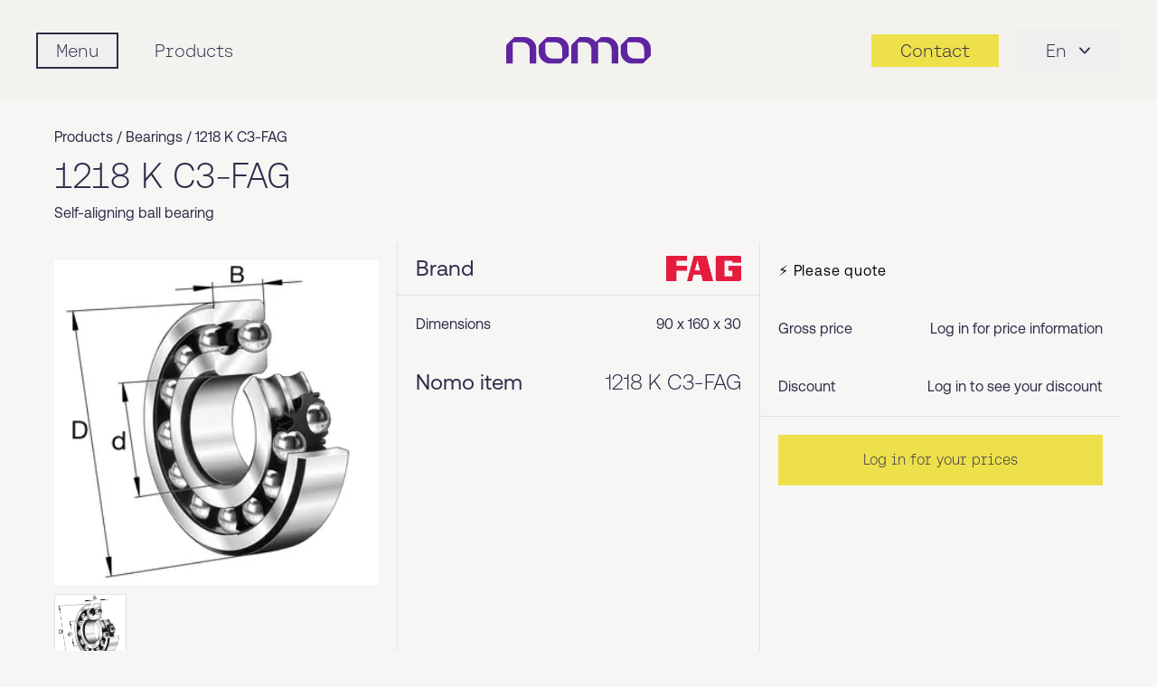

--- FILE ---
content_type: text/html; charset=UTF-8
request_url: https://nomo.com/en/product/1218-k-c3-fag
body_size: 7602
content:
<!DOCTYPE html>
<html lang="en"
    class="h-full font-aeonikRegular">
    <head>
        <!-- Google Tag Manager -->
        <script>
            (function(w, d, s, l, i) {
                w[l] = w[l] || [];
                w[l].push({
                    'gtm.start': new Date().getTime(),
                    event: 'gtm.js'
                });
                var f = d.getElementsByTagName(s)[0],
                    j = d.createElement(s),
                    dl = l != 'dataLayer' ? '&l=' + l : '';
                j.async = true;
                j.src =
                    'https://www.googletagmanager.com/gtm.js?id=' + i + dl;
                f.parentNode.insertBefore(j, f);
            })(window, document, 'script', 'dataLayer', 'GTM-5JR6MX6H');
        </script>
        <!-- End Google Tag Manager -->
        <meta charset="UTF-8" />
        <meta name="viewport"
            content="width=device-width, initial-scale=1.0" />
        <meta http-equiv="X-UA-Compatible"
            content="ie=edge" />
        <meta name="google-site-verification"
            content="nUojGIqzv8_jvQHy9HhFWMsTvzUZIqw_0oky5T7cDWE" />
                                    <title>
                    Nomo - 1218 K C3-FAG
                </title>
                    
        
        <meta name="description"
            content="Product 1218 K C3-FAG with fast shipping from our broad distribution network!" />
        <meta name="keywords"
            content="Nomo" />
        <link rel="apple-touch-icon"
            sizes="180x180"
            href="/apple-touch-icon.png" />
        <link rel="icon"
            type="image/png"
            sizes="32x32"
            href="/favicon-32x32.png" />
        <link rel="icon"
            type="image/png"
            sizes="16x16"
            href="/favicon-16x16.png" />
        <link rel="manifest"
            href="/manifest.json" />
        <link rel="mask-icon"
            href="/safari-pinned-tab.svg"
            color="#5f249f" />
        <meta name="msapplication-TileColor"
            content="#ffffff" />
        <meta name="theme-color"
            content="#5f249f" />
        <link rel="canonical"
            href="https://nomo.com/en/product/1218-k-c3-fag" />

        
                    <link rel="alternate"
                hreflang="sv-se"
                href="https://nomo.com/sv-se/produkt/1218-k-c3-fag" />
                <link rel="alternate"
            hreflang="x-default"
            href="https://nomo.com/en" />

        <link rel="preload" as="style" href="https://nomo.com/build/assets/tailwind-input-4cdac7ba.css" /><link rel="modulepreload" href="https://nomo.com/build/assets/script-0d5fc053.js" /><link rel="stylesheet" href="https://nomo.com/build/assets/tailwind-input-4cdac7ba.css" data-navigate-track="reload" /><script type="module" src="https://nomo.com/build/assets/script-0d5fc053.js" data-navigate-track="reload"></script>
        
        <!-- Livewire Styles --><style >[wire\:loading][wire\:loading], [wire\:loading\.delay][wire\:loading\.delay], [wire\:loading\.inline-block][wire\:loading\.inline-block], [wire\:loading\.inline][wire\:loading\.inline], [wire\:loading\.block][wire\:loading\.block], [wire\:loading\.flex][wire\:loading\.flex], [wire\:loading\.table][wire\:loading\.table], [wire\:loading\.grid][wire\:loading\.grid], [wire\:loading\.inline-flex][wire\:loading\.inline-flex] {display: none;}[wire\:loading\.delay\.none][wire\:loading\.delay\.none], [wire\:loading\.delay\.shortest][wire\:loading\.delay\.shortest], [wire\:loading\.delay\.shorter][wire\:loading\.delay\.shorter], [wire\:loading\.delay\.short][wire\:loading\.delay\.short], [wire\:loading\.delay\.default][wire\:loading\.delay\.default], [wire\:loading\.delay\.long][wire\:loading\.delay\.long], [wire\:loading\.delay\.longer][wire\:loading\.delay\.longer], [wire\:loading\.delay\.longest][wire\:loading\.delay\.longest] {display: none;}[wire\:offline][wire\:offline] {display: none;}[wire\:dirty]:not(textarea):not(input):not(select) {display: none;}:root {--livewire-progress-bar-color: #2299dd;}[x-cloak] {display: none !important;}[wire\:cloak] {display: none !important;}</style>
    </head>

    <body class="scrollableBody overflow-y-auto bg-nomo-warmGrey80 text-nomo-darkBlue">
        <!-- Google Tag Manager (noscript) -->
        <noscript><iframe src="https://www.googletagmanager.com/ns.html?id=GTM-5JR6MX6H"
                height="0"
                width="0"
                style="display:none;visibility:hidden"></iframe></noscript>
        <!-- End Google Tag Manager (noscript) -->
        <nav id="nav-sticky"
            class="sticky top-0 z-50 bg-nomo-warmGrey70 py-6 font-fonoLight transition-all duration-1000 ease-in-out md:py-8">
            <div class="w-full px-4 md:px-10">
                <div class="relative flex items-center justify-between">
                    <div class="relative z-20 flex items-center"
                        x-data="{ mobilemenu: false }"
                        x-init="$watch('mobilemenu', (v) => document.body.classList.toggle('body-scroll-lock', v))">
                        <div x-on:click="mobilemenu = ! mobilemenu"
                            class="">
                            <div class="scroll-lock flex items-center">
                                <button class="flex items-center focus:outline-none"
                                    aria-label="Mobile flyout menu">
                                    <div class="hamburger block h-6 w-6 p-1 md:hidden">
                                        <span class="hamburger-top"></span>
                                        <span class="hamburger-middle"></span>
                                        <span class="hamburger-bottom"></span>
                                    </div>
                                    <span class="hidden border-2 border-nomo-darkBlue px-5 py-1 font-fonoLight text-xl text-nomo-darkBlue transition-colors duration-200 hover:bg-nomo-darkBlue hover:text-nomo-warmGrey70 md:inline">
                                        Menu
                                    </span>
                                </button>
                            </div>
                        </div>

                                                    <a href="https://nomo.com/en/products"
                                class="ml-10 hidden text-xl text-nomo-darkBlue hover:text-nomo-darkBlue max-[1023px]:!hidden lg:inline">
                                Products
                            </a>
                        
                        
                        <div wire:snapshot="{&quot;data&quot;:{&quot;categories&quot;:[null,{&quot;keys&quot;:[1,2,3,4,5,6],&quot;class&quot;:&quot;Illuminate\\Database\\Eloquent\\Collection&quot;,&quot;modelClass&quot;:&quot;App\\Models\\ProductCategory&quot;,&quot;s&quot;:&quot;elcln&quot;}],&quot;visibility&quot;:[{&quot;en&quot;:1,&quot;fi-fi&quot;:0,&quot;en-fi&quot;:0,&quot;sv-se&quot;:1,&quot;en-se&quot;:1,&quot;da-dk&quot;:0,&quot;nb-no&quot;:0},{&quot;s&quot;:&quot;arr&quot;}],&quot;isIndustrialAutomation&quot;:false,&quot;isIndustrialService&quot;:false},&quot;memo&quot;:{&quot;id&quot;:&quot;ybfcHrFYHSVgELcuDz0A&quot;,&quot;name&quot;:&quot;mobile-hamburger-menu&quot;,&quot;path&quot;:&quot;en\/product\/1218-k-c3-fag&quot;,&quot;method&quot;:&quot;GET&quot;,&quot;children&quot;:[],&quot;scripts&quot;:[],&quot;assets&quot;:[],&quot;errors&quot;:[],&quot;locale&quot;:&quot;en&quot;},&quot;checksum&quot;:&quot;cc65750fb3d9fb2c10b35e10bbfdede8d34ec0d6711774ed2debae38a8657b51&quot;}" wire:effects="[]" wire:id="ybfcHrFYHSVgELcuDz0A">

    <div x-cloak
        x-show="mobilemenu"
        class="relative z-50"
        aria-labelledby="slide-over-menu"
        role="dialog"
        aria-modal="true">
        <!-- Backdrop -->

        <div x-show="mobilemenu"
            x-transition:enter="ease-in-out duration-500"
            x-transition:enter-start="opacity-0"
            x-transition:enter-end="opacity-100"
            x-transition:leave="ease-in-out duration-500"
            x-transition:leave-start="opacity-100"
            x-transition:leave-end="opacity-0"
            class="fixed inset-0 z-40 bg-black/20 transition-opacity"
            @click="mobilemenu = false">
        </div>

        <div class="fixed inset-0 z-50 overflow-hidden">

            <div class="absolute inset-0 overflow-hidden">

                <div class="pointer-events-none fixed inset-y-0 left-0 flex max-w-full pr-2.5">
                    <!-- Drawer -->

                    <div x-show="mobilemenu"
                        x-transition:enter="transform transition ease-in-out duration-500 sm:duration-700"
                        x-transition:enter-start="-translate-x-full"
                        x-transition:enter-end="translate-x-0"
                        x-transition:leave="transform transition ease-in-out duration-500 sm:duration-700"
                        x-transition:leave-start="translate-x-0"
                        x-transition:leave-end="-translate-x-full"
                        class="pointer-events-auto w-screen max-w-[340px] sm:max-w-[360px]"
                        @click.stop
                        @click.outside="mobilemenu = false">

                        <div class="scrollable flex h-full flex-col overflow-y-auto border-r border-gray-200 bg-nomo-warmGrey70 px-0 shadow-xl">
                            <!-- Top bar: centered logo, close on right -->

                            <div class="relative flex items-center justify-center px-6 py-6">
                                <a href="https://nomo.com/en"
                                    class="inline-block">
                                    <img loading="lazy"
                                        class="h-auto w-[120px]"
                                        src="https://nomo.com/img/logo_nomo.svg"
                                        alt="Nomo official logo in purple colour"
                                        type="image/svg+xml" />
                                </a>

                                <button x-on:click="mobilemenu = ! mobilemenu"
                                    type="button"
                                    role="menuitem"
                                    class="absolute right-6 top-1/2 -translate-y-1/2 text-gray-500 hover:text-gray-700 focus:outline-none focus:ring-2 focus:ring-nomo-darkBlue">
                                    <span class="sr-only">Close
                                        panel</span>
                                    <svg class="h-6 w-6"
                                        xmlns="http://www.w3.org/2000/svg"
                                        fill="none"
                                        viewBox="0 0 24 24"
                                        stroke-width="1.5"
                                        stroke="currentColor"
                                        type="image/svg+xml">
                                        <path stroke-linecap="round"
                                            stroke-linejoin="round"
                                            d="M6 18L18 6M6 6l12 12" />
                                    </svg>
                                </button>
                            </div>

                            <!-- Primary links -->

                            <div class="px-6 pt-4">
                                <ul class="text-xl">
                                    <li class="py-3">
                                        <a href="https://nomo.com/en/contact-us"
                                            class="flex w-full items-center justify-between text-xl leading-6 text-nomo-darkBlue hover:text-nomo-purple">

                                            Contacts
                                        </a>
                                    </li>
                                    <li class="py-3"
                                        x-data="{ openProducts: false }">
                                        <button type="button"
                                            x-on:click="openProducts = !openProducts"
                                            class="flex w-full items-center justify-between text-xl leading-6 text-nomo-darkBlue hover:text-nomo-purple">
                                            Products
                                            <img loading="lazy"
                                                src="https://nomo.com/img/pointer-right.svg"
                                                alt="arrow right"
                                                class="h-4 w-4 transition-transform duration-150"
                                                :class="openProducts
                                                    ?
                                                    'rotate-90' :
                                                    ''"
                                                type="image/svg+xml" />
                                        </button>

                                        <ul x-show="openProducts"
                                            @click.outside="openProducts = false"
                                            class="flex flex-col gap-1 px-2 py-2 font-aeonikLight">
                                                                                                                                                <li x-data="{ open: false }">
                                                        <button type="button"
                                                            x-on:click="open = !open"
                                                            class="flex w-full items-center justify-between py-3 pl-8 pr-6 text-left text-[16px] text-nomo-darkBlue hover:text-nomo-purple">
                                                            Bearings
                                                            <img loading="lazy"
                                                                src="https://nomo.com/img/pointer-right.svg"
                                                                alt="arrow right"
                                                                class="h-4 w-4 transition-transform duration-150"
                                                                :class="open ?
                                                                    'rotate-90' :
                                                                    ''"
                                                                type="image/svg+xml" />
                                                        </button>

                                                        <ul x-show="open"
                                                            @click.outside="open = false"
                                                            class="flex flex-col gap-0.5 pb-2 pl-12 pr-6">
                                                                                                                            <li class="py-2">
                                                                    <a href="https://nomo.com/en/products/bearings/ball-bearings"
                                                                        class="block text-[15px] text-gray-700 hover:text-nomo-purple">
                                                                        Ball bearings
                                                                    </a>
                                                                </li>
                                                                                                                            <li class="py-2">
                                                                    <a href="https://nomo.com/en/products/bearings/roller-bearings"
                                                                        class="block text-[15px] text-gray-700 hover:text-nomo-purple">
                                                                        Roller bearings
                                                                    </a>
                                                                </li>
                                                                                                                            <li class="py-2">
                                                                    <a href="https://nomo.com/en/products/bearings/friction-bearings"
                                                                        class="block text-[15px] text-gray-700 hover:text-nomo-purple">
                                                                        Friction bearings
                                                                    </a>
                                                                </li>
                                                            
                                                            <li class="pt-2">
                                                                <a href="https://nomo.com/en/products/bearings"
                                                                    class="block text-[15px] text-gray-700 hover:text-nomo-purple">
                                                                    All 
                                                                    Bearings
                                                                </a>
                                                            </li>
                                                        </ul>
                                                    </li>
                                                                                                                                                                                                <li x-data="{ open: false }">
                                                        <button type="button"
                                                            x-on:click="open = !open"
                                                            class="flex w-full items-center justify-between py-3 pl-8 pr-6 text-left text-[16px] text-nomo-darkBlue hover:text-nomo-purple">
                                                            Seals
                                                            <img loading="lazy"
                                                                src="https://nomo.com/img/pointer-right.svg"
                                                                alt="arrow right"
                                                                class="h-4 w-4 transition-transform duration-150"
                                                                :class="open ?
                                                                    'rotate-90' :
                                                                    ''"
                                                                type="image/svg+xml" />
                                                        </button>

                                                        <ul x-show="open"
                                                            @click.outside="open = false"
                                                            class="flex flex-col gap-0.5 pb-2 pl-12 pr-6">
                                                                                                                            <li class="py-2">
                                                                    <a href="https://nomo.com/en/products/seals/rotary-shaft-seals"
                                                                        class="block text-[15px] text-gray-700 hover:text-nomo-purple">
                                                                        Rotary shaft seals
                                                                    </a>
                                                                </li>
                                                                                                                            <li class="py-2">
                                                                    <a href="https://nomo.com/en/products/seals/hydraulic-seals"
                                                                        class="block text-[15px] text-gray-700 hover:text-nomo-purple">
                                                                        Hydraulic seals
                                                                    </a>
                                                                </li>
                                                                                                                            <li class="py-2">
                                                                    <a href="https://nomo.com/en/products/seals/o-rings"
                                                                        class="block text-[15px] text-gray-700 hover:text-nomo-purple">
                                                                        O-rings
                                                                    </a>
                                                                </li>
                                                                                                                            <li class="py-2">
                                                                    <a href="https://nomo.com/en/products/seals/retaining-rings"
                                                                        class="block text-[15px] text-gray-700 hover:text-nomo-purple">
                                                                        Retaining rings
                                                                    </a>
                                                                </li>
                                                            
                                                            <li class="pt-2">
                                                                <a href="https://nomo.com/en/products/seals"
                                                                    class="block text-[15px] text-gray-700 hover:text-nomo-purple">
                                                                    All 
                                                                    Seals
                                                                </a>
                                                            </li>
                                                        </ul>
                                                    </li>
                                                                                                                                                                                                <li x-data="{ open: false }">
                                                        <button type="button"
                                                            x-on:click="open = !open"
                                                            class="flex w-full items-center justify-between py-3 pl-8 pr-6 text-left text-[16px] text-nomo-darkBlue hover:text-nomo-purple">
                                                            Power transmission
                                                            <img loading="lazy"
                                                                src="https://nomo.com/img/pointer-right.svg"
                                                                alt="arrow right"
                                                                class="h-4 w-4 transition-transform duration-150"
                                                                :class="open ?
                                                                    'rotate-90' :
                                                                    ''"
                                                                type="image/svg+xml" />
                                                        </button>

                                                        <ul x-show="open"
                                                            @click.outside="open = false"
                                                            class="flex flex-col gap-0.5 pb-2 pl-12 pr-6">
                                                                                                                            <li class="py-2">
                                                                    <a href="https://nomo.com/en/products/power-transmission/belt-drives"
                                                                        class="block text-[15px] text-gray-700 hover:text-nomo-purple">
                                                                        Belt drives
                                                                    </a>
                                                                </li>
                                                                                                                            <li class="py-2">
                                                                    <a href="https://nomo.com/en/products/power-transmission/chain-drives"
                                                                        class="block text-[15px] text-gray-700 hover:text-nomo-purple">
                                                                        Chain drives
                                                                    </a>
                                                                </li>
                                                                                                                            <li class="py-2">
                                                                    <a href="https://nomo.com/en/products/power-transmission/couplings"
                                                                        class="block text-[15px] text-gray-700 hover:text-nomo-purple">
                                                                        Couplings
                                                                    </a>
                                                                </li>
                                                                                                                            <li class="py-2">
                                                                    <a href="https://nomo.com/en/products/power-transmission/gearboxes"
                                                                        class="block text-[15px] text-gray-700 hover:text-nomo-purple">
                                                                        Gearboxes
                                                                    </a>
                                                                </li>
                                                            
                                                            <li class="pt-2">
                                                                <a href="https://nomo.com/en/products/power-transmission"
                                                                    class="block text-[15px] text-gray-700 hover:text-nomo-purple">
                                                                    All 
                                                                    Power transmission
                                                                </a>
                                                            </li>
                                                        </ul>
                                                    </li>
                                                                                                                                                                                                <li class="px-0">
                                                        <a href="https://nomo.com/en/products/maintenance-products"
                                                            class="flex items-center justify-between py-3 pl-8 pr-6 text-[16px] text-gray-800 hover:text-nomo-purple">
                                                            Maintenance products
                                                            <img loading="lazy"
                                                                src="https://nomo.com/img/pointer-right.svg"
                                                                alt="arrow right"
                                                                class="h-4 w-4"
                                                                type="image/svg+xml" />
                                                        </a>
                                                    </li>
                                                                                                                                                                                                <li class="px-0">
                                                        <a href="https://nomo.com/en/products/pneumatics"
                                                            class="flex items-center justify-between py-3 pl-8 pr-6 text-[16px] text-gray-800 hover:text-nomo-purple">
                                                            Pneumatics
                                                            <img loading="lazy"
                                                                src="https://nomo.com/img/pointer-right.svg"
                                                                alt="arrow right"
                                                                class="h-4 w-4"
                                                                type="image/svg+xml" />
                                                        </a>
                                                    </li>
                                                                                                                                                                                                <li class="px-0">
                                                        <a href="https://nomo.com/en/products/linear"
                                                            class="flex items-center justify-between py-3 pl-8 pr-6 text-[16px] text-gray-800 hover:text-nomo-purple">
                                                            Linear
                                                            <img loading="lazy"
                                                                src="https://nomo.com/img/pointer-right.svg"
                                                                alt="arrow right"
                                                                class="h-4 w-4"
                                                                type="image/svg+xml" />
                                                        </a>
                                                    </li>
                                                                                            
                                            <li class="my-8 flex justify-center">
                                                <span class="flex gap-2">
                                                    <span class="h-1.5 w-1.5 rounded-full bg-nomo-darkBlue20"></span>
                                                    <span class="h-1.5 w-1.5 rounded-full bg-nomo-darkBlue20"></span>
                                                    <span class="h-1.5 w-1.5 rounded-full bg-nomo-darkBlue20"></span>
                                                    <span class="h-1.5 w-1.5 rounded-full bg-nomo-darkBlue20"></span>
                                                    <span class="h-1.5 w-1.5 rounded-full bg-nomo-darkBlue20"></span>
                                                    <span class="h-1.5 w-1.5 rounded-full bg-nomo-darkBlue20"></span>
                                                    <span class="h-1.5 w-1.5 rounded-full bg-nomo-darkBlue20"></span>
                                                    <span class="h-1.5 w-1.5 rounded-full bg-nomo-darkBlue20"></span>
                                                    <span class="h-1.5 w-1.5 rounded-full bg-nomo-darkBlue20"></span>
                                                    <span class="h-1.5 w-1.5 rounded-full bg-nomo-darkBlue20"></span>
                                                    <span class="h-1.5 w-1.5 rounded-full bg-nomo-darkBlue20"></span>
                                                    <span class="h-1.5 w-1.5 rounded-full bg-nomo-darkBlue20"></span>
                                                    <span class="h-1.5 w-1.5 rounded-full bg-nomo-darkBlue20"></span>
                                                    <span class="h-1.5 w-1.5 rounded-full bg-nomo-darkBlue20"></span>
                                                    <span class="h-1.5 w-1.5 rounded-full bg-nomo-darkBlue20"></span>
                                                    <span class="h-1.5 w-1.5 rounded-full bg-nomo-darkBlue20"></span>
                                                    <span class="h-1.5 w-1.5 rounded-full bg-nomo-darkBlue20"></span>
                                                </span>
                                            </li>

                                            <li class="py-3 pl-8 pr-6">
                                                <a href="https://nomo.com/en/brands"
                                                    class="text-[16px] text-gray-800 hover:text-nomo-purple">
                                                    Our brands
                                                </a>
                                            </li>
                                            <li class="py-3 pl-8 pr-6">
                                                <a href="https://nomo.com/en/downloads"
                                                    class="text-[16px] text-gray-800 hover:text-nomo-purple">
                                                    Downloads
                                                </a>
                                            </li>
                                        </ul>
                                    </li>
                                    <li class="py-3">
                                        <a href="https://nomo.com/en/services"
                                            class="hover:text-nomo-purple">
                                            Services
                                        </a>
                                    </li>
                                    <li class="py-3">
                                        <a href="https://nomo.com/en/industries"
                                            class="hover:text-nomo-purple">
                                            Industries
                                        </a>
                                    </li>
                                    <li class="py-3"
                                        x-data="{ openBusiness: false }">
                                        <button type="button"
                                            x-on:click="openBusiness = !openBusiness"
                                            class="flex w-full items-center justify-between text-xl leading-6 text-nomo-darkBlue hover:text-nomo-purple">
                                            Additional business areas
                                            <img loading="lazy"
                                                src="https://nomo.com/img/pointer-right.svg"
                                                alt="arrow right"
                                                class="h-4 w-4 transition-transform duration-150"
                                                :class="openBusiness
                                                    ?
                                                    'rotate-90' :
                                                    ''"
                                                type="image/svg+xml" />
                                        </button>

                                        <ul x-show="openBusiness"
                                            @click.outside="openBusiness = false"
                                            class="flex flex-col gap-1 px-2 py-2 font-aeonikLight">
                                            <li class="px-0">
                                                <a href="https://nomo.com/en/automation"
                                                    class="block py-3 pl-8 pr-6 text-[16px] text-gray-800 hover:text-nomo-purple">
                                                    Nomo
                                                    Automation
                                                </a>
                                            </li>
                                            <li class="px-0">
                                                <a href="https://nomo.com/en/services/industrial-service"
                                                    class="block py-3 pl-8 pr-6 text-[16px] text-gray-800 hover:text-nomo-purple">
                                                    Nomo
                                                    Industrial service
                                                </a>
                                            </li>
                                            <li class="px-0">
                                                <a href="https://top-osa.fi/en/"
                                                    target="_blank"
                                                    class="block py-3 pl-8 pr-6 text-[16px] text-gray-800 hover:text-nomo-purple">
                                                    Top
                                                    Sealing
                                                    Partner
                                                </a>
                                            </li>
                                        </ul>
                                    </li>
                                    <li class="py-3">
                                        <a href="https://nomo.com/en/about-us"
                                            class="hover:text-nomo-purple">
                                            About us
                                        </a>
                                    </li>
                                    <li class="py-3">
                                        <a href="https://nomo.com/en/news"
                                            class="hover:text-nomo-purple">
                                            News
                                        </a>
                                    </li>
                                    <li class="my-8 flex justify-center">
                                        <span class="flex gap-2">
                                            <span class="h-1.5 w-1.5 rounded-full bg-nomo-darkBlue20"></span>
                                            <span class="h-1.5 w-1.5 rounded-full bg-nomo-darkBlue20"></span>
                                            <span class="h-1.5 w-1.5 rounded-full bg-nomo-darkBlue20"></span>
                                            <span class="h-1.5 w-1.5 rounded-full bg-nomo-darkBlue20"></span>
                                            <span class="h-1.5 w-1.5 rounded-full bg-nomo-darkBlue20"></span>
                                            <span class="h-1.5 w-1.5 rounded-full bg-nomo-darkBlue20"></span>
                                            <span class="h-1.5 w-1.5 rounded-full bg-nomo-darkBlue20"></span>
                                            <span class="h-1.5 w-1.5 rounded-full bg-nomo-darkBlue20"></span>
                                            <span class="h-1.5 w-1.5 rounded-full bg-nomo-darkBlue20"></span>
                                            <span class="h-1.5 w-1.5 rounded-full bg-nomo-darkBlue20"></span>
                                            <span class="h-1.5 w-1.5 rounded-full bg-nomo-darkBlue20"></span>
                                            <span class="h-1.5 w-1.5 rounded-full bg-nomo-darkBlue20"></span>
                                            <span class="h-1.5 w-1.5 rounded-full bg-nomo-darkBlue20"></span>
                                            <span class="h-1.5 w-1.5 rounded-full bg-nomo-darkBlue20"></span>
                                            <span class="h-1.5 w-1.5 rounded-full bg-nomo-darkBlue20"></span>
                                            <span class="h-1.5 w-1.5 rounded-full bg-nomo-darkBlue20"></span>
                                            <span class="h-1.5 w-1.5 rounded-full bg-nomo-darkBlue20"></span>
                                            <span class="h-1.5 w-1.5 rounded-full bg-nomo-darkBlue20"></span>
                                            <span class="h-1.5 w-1.5 rounded-full bg-nomo-darkBlue20"></span>
                                            <span class="h-1.5 w-1.5 rounded-full bg-nomo-darkBlue20"></span>
                                            <span class="h-1.5 w-1.5 rounded-full bg-nomo-darkBlue20"></span>
                                            <span class="h-1.5 w-1.5 rounded-full bg-nomo-darkBlue20"></span>
                                        </span>
                                    </li>

                                    <li class="py-3">
                                                                                    <a href="https://nomo.com/en/login"
                                                class="block bg-nomo-darkBlue p-2 text-nomo-yellow">
                                                Login
                                            </a>
                                        
                                                                            </li>

                            </div>

                            <!-- Language switcher -->

                            
                                                            <div class="px-6 py-3 lg:hidden"
                                    x-data="{ openLang: false }">
                                    <button type="button"
                                        x-on:click="openLang = !openLang"
                                        class="flex w-full items-center gap-2 bg-nomo-darkBlue p-2 text-center font-fonoLight text-[20px] text-nomo-yellow"
                                        :aria-expanded="openLang.toString()">Language
                                        <svg xmlns="http://www.w3.org/2000/svg"
                                            class="h-5 w-5 transition-transform duration-150"
                                            fill="none"
                                            viewBox="0 0 24 24"
                                            stroke="currentColor"
                                            stroke-width="1.5"
                                            :class="openLang ? 'rotate-180' : ''"
                                            aria-hidden="true">
                                            <!-- chevron down (V) -->
                                            <path stroke-linecap="round"
                                                stroke-linejoin="round"
                                                d="M6 9l6 6 6-6" />
                                        </svg>

                                    </button>

                                                                            <ul x-show="openLang"
                                            @click.outside="openLang = false"
                                            class="flex flex-col gap-1 px-2 py-2">
                                                                                                                                                                                                        <li class="list-none">
                                                            <a rel="alternate"
                                                                hreflang="en"
                                                                href="https://nomo.com/en/product/1218-k-c3-fag"
                                                                class="block rounded px-2 py-2 font-aeonikLight text-[16px] hover:bg-gray-100">
                                                                International
                                                            </a>
                                                        </li>
                                                                                                                                                                                                                                                                                                            <li class="list-none">
                                                            <a rel="alternate"
                                                                hreflang="sv-se"
                                                                href="https://nomo.com/sv-se/produkt/1218-k-c3-fag"
                                                                class="block rounded px-2 py-2 font-aeonikLight text-[16px] hover:bg-gray-100">
                                                                Sweden
                                                            </a>
                                                        </li>
                                                                                                                                                                                                                                                                                                                                                                                                                                                                                                                                                                                                                                                                                                                                                                                        </ul>
                                                                    </div>
                                                    </div>
                    </div>
                </div>
            </div>
        </div>
    </div>
</div>
                    </div>

                    <div class="flex flex-1 items-center space-x-3">
                        <div class="absolute inset-y-0 left-1/2 flex -translate-x-1/2 transform items-center">
                            <a href=" https://nomo.com/en ">
                                <img width="120"
                                    height="30"
                                    class="h-auto w-[120px] xs:w-[160px] sm:min-h-[28px] md:min-h-[30px]"
                                    src=" https://nomo.com/img/logo_nomo.svg "
                                    alt="Nomo official logo in purple colour"
                                    type="image/svg+xml" />
                            </a>
                        </div>
                        <div class="hidden flex-1 items-center justify-end"></div>
                    </div>

                    <div class="flex items-center justify-end space-x-5">
                                                <a href=" https://nomo.com/en/contact-us "
                            class=" text-md flex cursor-pointer items-center justify-center bg-transparent px-2 text-nomo-darkBlue transition-colors duration-200 xs:py-1 sm:bg-nomo-yellow sm:px-4 sm:text-xl sm:hover:bg-nomo-darkBlue sm:hover:text-nomo-yellow xl:px-8">
                            <span class="inline sm:hidden"
                                aria-hidden="true">
                                <svg width="20"
                                    height="20"
                                    viewBox="0 0 24 24"
                                    fill="none"
                                    xmlns="http://www.w3.org/2000/svg"
                                    class="h-7 w-7 text-nomo-darkBlue">
                                    <path d="M22 16.92v3a2 2 0 0 1-2.18 2 19.86 19.86 0 0 1-8.63-3.07 19.5 19.5 0 0 1-6-6A19.86 19.86 0 0 1 2.08 4.18 2 2 0 0 1 4 2h3a2 2 0 0 1 2 1.72c.12.99.45 1.95.97 2.8a2 2 0 0 1-.45 2.11L8.91 10.09a16 16 0 0 0 6 6l1.45-1.45a2 2 0 0 1 2.11-.45c.85.52 1.81.85 2.8.97A2 2 0 0 1 22 16.92z"
                                        stroke="currentColor"
                                        stroke-width="2.0"
                                        stroke-linecap="round"
                                        stroke-linejoin="round" />
                                </svg>
                            </span>
                            <span class="hidden sm:inline">
                                Contact
                            </span>
                        </a>


                                                                                    <div x-data="{ open: false, toggle() { this.open = !this.open }, close() { this.open = false } }"
                                    x-on:keydown.escape.prevent.stop="close()"
                                    x-on:focusin.window="! $refs.panel.contains($event.target) && close()"
                                    class="hidden lg:inline-block relative inline-block text-left">
                                    <button x-ref="button"
                                        x-on:click="toggle()"
                                        type="button"
                                        class="inline-flex items-center px-8 py-2.5 text-lg text-nomo-darkBlue focus:outline-none xl:text-xl">
                                        En
                                        <svg class="-mr-1 ml-2 h-6 w-6"
                                            xmlns="http://www.w3.org/2000/svg"
                                            viewBox="0 0 20 20"
                                            fill="currentColor"
                                            aria-hidden="true">
                                            <path fill-rule="evenodd"
                                                d="M5.23 7.21a.75.75 0 011.06.02L10 11.168l3.71-3.938a.75.75 0 111.08 1.04l-4.25 4.5a.75.75 0 01-1.08 0l-4.25-4.5a.75.75 0 01.02-1.06z"
                                                clip-rule="evenodd" />
                                        </svg>
                                    </button>

                                    <div x-ref="panel"
                                        x-show="open"
                                        x-on:click.outside="close()"
                                        class="absolute right-0 mt-2 w-44 bg-white shadow-lg"
                                        style="display: none">
                                                                                                                                                                                        <a rel="alternate"
                                                        hreflang="en"
                                                        href="https://nomo.com/en/product/1218-k-c3-fag"
                                                        class="block px-4 py-2 text-sm text-nomo-darkBlue hover:bg-nomo-lightPurple">
                                                        International
                                                    </a>
                                                                                                                                                                                                                                                                                    <a rel="alternate"
                                                        hreflang="sv-se"
                                                        href="https://nomo.com/sv-se/produkt/1218-k-c3-fag"
                                                        class="block px-4 py-2 text-sm text-nomo-darkBlue hover:bg-nomo-lightPurple">
                                                        Sweden
                                                    </a>
                                                                                                                                                                                                                                                                                                                                                                                                                                                                                                                                                                                                                                                                                                                        </div>
                                </div>
                                                                        </div>
                </div>
            </div>
        </nav>

        <script src="https://nomo.com/vendor/livewire/livewire.min.js?id=df3a17f2"   data-csrf="X9NbfQNj9zl0FppUtQzteUICQbZixOCgnPQaqYir" data-update-uri="/en/livewire/update" data-navigate-once="true"></script>

        <script>
            function smoothScrollTo(id) {
                const element = document.getElementById(id);
                if (!element) return;
                const targetPosition = element.offsetTop - 96;
                const startPosition = window.pageYOffset;
                const distance = targetPosition - startPosition;
                const duration = 1000;
                let startTime = null;

                function animation(currentTime) {
                    if (startTime === null) startTime = currentTime;
                    const timeElapsed = currentTime - startTime;
                    const progress = Math.min(timeElapsed / duration, 1);
                    const easeInOutQuad = progress < 0.5 ? 2 * progress * progress : 1 - Math.pow(-2 * progress + 2, 2) / 2;
                    window.scrollTo(0, startPosition + distance * easeInOutQuad);
                    if (timeElapsed < duration) requestAnimationFrame(animation);
                }

                requestAnimationFrame(animation);
            }
        </script>
    </body>
</html>



<main>
    <div>
        <section class="w-full">
        <div class="px-2.5">
            <div class="container mx-auto px-5 pb-5 pt-7">
                <p class="text-p text-nomo-darkBlue">Products / <a href="https://nomo.com/en/products/bearings">Bearings</a>
                    /
                    <span class="notranslate">1218 K C3-FAG</span>
                </p>
                <h1 class="notranslate text-h3 py-2.5 font-fonoLight">1218 K C3-FAG</h1>
                <p class="text-p max-w-560">Self-aligning ball bearing</p>
            </div>
        </div>
    </section>

    
    <section class="w-full">
        <div class="px-2.5">
            <div class="container mx-auto flex flex-wrap">
                <div class="text-p order-1 flex max-h-fit w-full flex-col sm:w-1/2 md:w-1/3 md:border-r">
                    <div class="p-2.5 lg:p-5">
                        <div wire:snapshot="{&quot;data&quot;:{&quot;product&quot;:[null,{&quot;class&quot;:&quot;App\\Models\\Product&quot;,&quot;key&quot;:2235,&quot;s&quot;:&quot;mdl&quot;}],&quot;developingData&quot;:[[&quot;https:\/\/nomo.com\/storage\/image\/products\/0000A0F3_a.webp&quot;],{&quot;s&quot;:&quot;arr&quot;}],&quot;mainPicture&quot;:&quot;https:\/\/nomo.com\/storage\/image\/products\/0000A0F3_a.webp&quot;,&quot;indexOfPictures&quot;:0},&quot;memo&quot;:{&quot;id&quot;:&quot;ZC9bBO4i2QkGunBdJuyv&quot;,&quot;name&quot;:&quot;carousel&quot;,&quot;path&quot;:&quot;en\/product\/1218-k-c3-fag&quot;,&quot;method&quot;:&quot;GET&quot;,&quot;children&quot;:[],&quot;scripts&quot;:[],&quot;assets&quot;:[],&quot;errors&quot;:[],&quot;locale&quot;:&quot;en&quot;},&quot;checksum&quot;:&quot;787617b0e9257e58945f5058add056e76e34c363ded0b510307d29753da9a867&quot;}" wire:effects="[]" wire:id="ZC9bBO4i2QkGunBdJuyv">

    <div class="relative mx-auto w-full">

        <div class="slide relative">
            <img width="408"
                height="408"
                class="aspect-square h-full w-full object-cover"
                src="https://nomo.com/storage/image/products/0000A0F3_a.webp"
                alt="Product picture">
        </div>
        
    </div>

    <div class="flex gap-2.5 pt-2.5">
                    <div class="max-w-[80px] border">
                <img width="78"
                    height="78"
                    src="https://nomo.com/storage/image/products/0000A0F3_a.webp"
                    class=" opacity-100  aspect-square cursor-pointer object-cover hover:opacity-100"
                    wire:click="changeImage('0')"
                    alt="Product picture thumbnail">
            </div>
            </div>

</div>
                    </div>

                </div>
                <div class="text-p order-3 flex w-full flex-col sm:w-full md:order-2 md:w-1/3">
                    <div class=" pt-[15px] pb-[15px]  flex items-center justify-between border-b px-5">
                        <div class="text-h5 pr-5">Brand</div>
                                                    <img class="h-[28px]"
                                src="https://nomo.com/storage/media/15/conversions/logo-FAG-thumb-webp.webp"
                                alt="Brand logo">
                                            </div>
                                            <div class="flex justify-between p-5">
                            <div class="pr-5">Dimensions</div>
                            <div>90 x
                                160 x
                                30</div>
                        </div>
                                                                                                        <div class="flex justify-between p-5">
                            <div class="text-h5 pr-5">Nomo item</div>
                            <div class="notranslate text-h5"
                                style="font-family: 'AeonikLight';">1218 K C3-FAG </div>
                        </div>
                                        

                                    </div>
                <div class="text-p order-2 flex w-full flex-col border-l sm:w-1/2 md:order-3 md:w-1/3">
                    
                                                                                            <div class="text-p p-5 tracking-wider text-nomo-black">⚡ Please quote</div>
                                            
                                                                <div class="flex justify-between p-5">
                            <div class="flex items-center">Gross price</div>

                            <div>Log in for price information</div>

                        </div>
                    
                    <div class="flex justify-between border-b p-5">
                        
                                                    <div class="flex flex-col items-center">
                                <div class="self-start">Discount</div>
                            </div>
                            <div>Log in to see your discount</div>
                                            </div>
                    <div class="p-5">
                                                    <a href="https://nomo.com/en/login"
                                class="block w-full">
                                <div class="text-p w-full whitespace-nowrap bg-nomo-yellow px-7 py-[16px] text-center font-fonoLight text-nomo-darkBlue">
                                    Log in for your prices
                                </div>
                            </a>
                                                
                    </div>
                </div>

            </div>
        </div>
    </section>
</div>
</main>

<footer class="bg-nomo-darkBlue pt-24">

    <div class="px-2.5">

        <div class="container mx-auto">

            <div class="flex w-full flex-row">

                <div class="flex w-1/2">

                    <div class="-mt-8 basis-full px-5 pb-5 pt-2">
                        <h3 class="mb-4 font-aeonikBold text-fs-p-small text-nomo-warmGrey70">
                            Nomo
                        </h3>
                        <ul class="space-y-2 font-aeonikLight text-xs text-nomo-warmGrey">
                            <li>
                                <a href="https://nomo.com/en/industries">
                                    Industries
                                </a>
                            </li>
                            <li>
                                <a href="https://nomo.com/en/services">
                                    Services
                                </a>
                            </li>
                            <li>
                                <a href="https://nomo.com/en/about-us">
                                    About Nomo
                                </a>
                            </li>
                            <li>
                                <a href="https://nomo.com/en/news">
                                    News
                                </a>
                            </li>
                            <li>
                                <a href="https://nomo.com/en/contact-us">
                                    Contact
                                </a>
                            </li>
                            <li>
                                <a href="https://nomo.com/en/privacy">
                                    Privacy
                                </a>
                            </li>
                            <li>
                                <a href="https://nomo.com/en/terms-and-conditions">
                                    General terms and conditions
                                </a>
                            </li>
                            <li>
                                <a href="https://nomo.com/en/quality-environment-policies">
                                    Quality, environment
                                    &amp;
                                    policies
                                </a>
                            </li>
                        </ul>
                    </div>
                </div>

                <div class="flex w-1/2">

                    <div class="-mt-8 basis-full px-5 pb-5 pt-2">

                        <ul class="space-y-2 font-aeonikLight text-xs text-nomo-warmGrey">
                            <li>
                                <a href="https://nomo.com/sv-se">
                                    Nomo
                                    Group
                                    AB
                                </a>
                            </li>
                            <li>
                                <a href="https://nomo.com/fi-fi">
                                    Jokilaakeri
                                    Oy
                                </a>
                            </li>
                            <li>
                                <a href="https://nomo.com/nb-no">
                                    Nomo
                                    Norge
                                    AS
                                </a>
                            </li>
                            <li>
                                <a href="https://nomo.com/da-dk">
                                    Nomo
                                    A/S
                                </a>
                            </li>
                            <li>
                                <a href="https://nomo.com/en/services/industrial-service">
                                    Nomo
                                    Industriservice AB
                                </a>
                            </li>
                            <li>
                                <a href="https://top-osa.fi/en/">
                                    Top
                                    Sealing
                                    Partner
                                </a>
                            </li>
                            <li><a href="https://nomo.com/en/automation">Nomo Automation AB</a></li>
                        </ul>
                    </div>
                </div>
            </div>

            <hr class="mx-5 mt-20 border-t border-nomo-warmGrey70" />

            <div class="mx-auto flex w-full items-center justify-between px-5 pb-7 pt-7">

                <div class="text-left font-aeonikLight text-xs text-nomo-warmGrey">
                    2025
                    Nomo
                    Group
                    AB.
                    All
                    rights
                    reserved
                </div>

                <div>
                    <img loading="lazy"
                        width="75"
                        height="15"
                        src="https://nomo.com/img/footer-nomo.svg"
                        alt="Nomo logo on dark background"
                        type="image/svg+xml" />
                </div>
            </div>
        </div>
    </div>
</footer>


